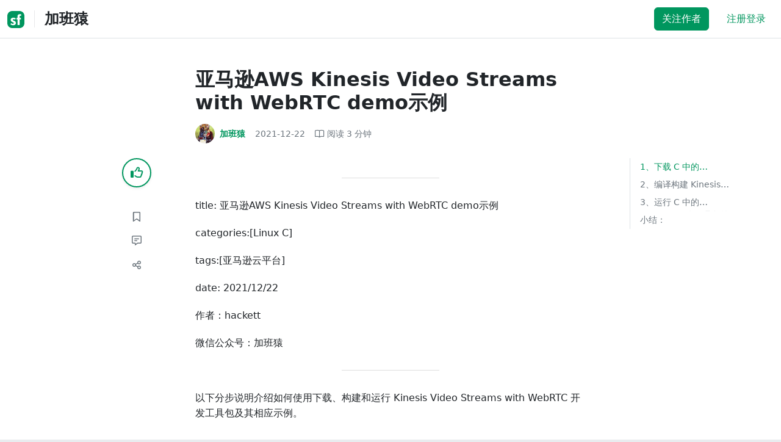

--- FILE ---
content_type: text/html; charset=utf-8
request_url: https://segmentfault.com/a/1190000041161499
body_size: 15978
content:
<!DOCTYPE html><html lang="zh"><head><meta charSet="utf-8"/><title>linux - 亚马逊AWS Kinesis Video Streams with WebRTC demo示例 - 个人文章 - SegmentFault 思否</title><meta name="keywords" content="亚马逊,亚马逊云科技,linux,c"/><meta name="description" content="title: 亚马逊AWS Kinesis Video Streams with WebRTC demo示例categories:[Linux C]tags:[亚马逊云平台]date: 2021/12/22作者：hackett微信公众号：加班猿以..."/><meta name="userId" id="SFUserId"/><meta name="userRank" id="SFUserRank"/><meta name="viewport" content="width=device-width, initial-scale=1, viewport-fit=cover, user-scalable=no"/><meta rel="apple-touch-icon" href="https://static.segmentfault.com/main_site_next/prod/touch-icon.png"/><meta name="msapplication-square150x150logo" content="https://static.segmentfault.com/main_site_next/prod/touch-icon.png"/><meta http-equiv="X-UA-Compatible" content="IE=edge, chrome=1"/><meta name="renderer" content="webkit"/><meta name="alexaVerifyID" content="LkzCRJ7rPEUwt6fVey2vhxiw1vQ"/><meta name="apple-itunes-app" content="app-id=958101793, app-argument="/><meta property="qc:admins" content="15317273575564615446375"/><meta name="msapplication-TileColor" content="#009a61"/><meta name="baidu_union_verify" content="361d9f81bc56b8d1183231151d2b8012"/><meta name="sogou_site_verification" content="MKVKCoIjwL"/><meta name="360-site-verification" content="737314c9bf48873a1a0a22295203d9d1"/><link rel="shortcut icon" type="image/x-icon" href="https://static.segmentfault.com/main_site_next/prod/favicon.ico"/><link rel="search" type="application/opensearchdescription+xml" href="/opensearch.xml" title="SegmentFault"/><link rel="alternate" type="application/atom+xml" href="/feeds/questions" title="SegmentFault \u6700\u65B0\u95EE\u9898"/><link rel="alternate" type="application/atom+xml" href="/feeds/blogs" title="SegmentFault \u6700\u65B0\u6587\u7AE0"/><meta name="twitter:card" content="summary"/><meta name="twitter:image" content="https://static.segmentfault.com/main_site_next/prodtouch-icon.png"/><meta name="twitter:site" content="@segment_fault"/><meta name="twitter:creator" content="@segmentfault"/><meta name="twitter:title" content="亚马逊AWS Kinesis Video Streams with WebRTC demo示例"/><meta name="og:type" content="article"/><meta name="og:image" content="https://static.segmentfault.com/main_site_next/prodtouch-icon.png"/><meta name="og:title" content="亚马逊AWS Kinesis Video Streams with WebRTC demo示例"/><meta name="og:description" content="title: 亚马逊AWS Kinesis Video Streams with WebRTC demo示例categories:[Linux C]tags:[亚马逊云平台]date: 2021/12/22作者：hackett微信公众号：加班猿以..."/><meta name="og:url" content="https://segmentfault.com/a/1190000041161499"/><meta name="og:site_name" content="SegmentFault 思否"/><meta name="msvalidate.01" content="2C018C53297C8388F3E7052F5E9CA6AF"/><meta name="event-object" value="{&quot;current&quot;: [&quot;article&quot;, [&quot;1190000041161499&quot;]], &quot;root&quot;: [&quot;article&quot;, &quot;1190000041161499&quot;]}" id="SFEventObject"/><link rel="canonical" href="https://segmentfault.com/a/1190000041161499"/><script type="application/ld+json">{
            "@context": "https://schema.org",
            "@type": "Article",
            "mainEntityOfPage": {
              "@type": "WebPage",
              "@id": "https://google.com/article"
            },
            "name": "亚马逊AWS Kinesis Video Streams with WebRTC demo示例",
            "headline": "亚马逊AWS Kinesis Video Streams with WebRTC demo示例",
            "image": "https://static.segmentfault.com/main_site_next/prodtouch-icon.png",
            "datePublished": "2021-12-22T07:32:31.000Z",
            "dateModified": "2021-12-22T07:44:14.000Z",
            "url": "https://segmentfault.com/a/1190000041161499",
            "author": {
              "@type": "Person",
              "name": "加班猿",
              "url": "https://segmentfault.com/u/codingembedded"
            },
            "publisher": {
              "@type": "Organization",
              "name": "SegmentFault",
              "logo": {
                "@type": "ImageObject",
                "url":
                  "https://assets.segmentfault.com/v-5fc4b0b2/global/img/static/touch-icon.png"
              }
            }
          }</script><meta name="next-head-count" content="37"/><link data-next-font="size-adjust" rel="preconnect" href="/" crossorigin="anonymous"/><link rel="preload" href="https://static.segmentfault.com/main_site_next/prod/_next/static/css/8a2de9abf59d619c.css" as="style"/><link rel="stylesheet" href="https://static.segmentfault.com/main_site_next/prod/_next/static/css/8a2de9abf59d619c.css" data-n-g=""/><noscript data-n-css=""></noscript><script defer="" nomodule="" src="https://static.segmentfault.com/main_site_next/prod/_next/static/chunks/polyfills-c67a75d1b6f99dc8.js"></script><script src="https://sponsor.segmentfault.com/spcjs.php?id=1&amp;block=1&amp;repu=0&amp;v=5f0a9217&amp;tag=%E4%BA%9A%E9%A9%AC%E9%80%8A%2C%E4%BA%9A%E9%A9%AC%E9%80%8A%E4%BA%91%E7%A7%91%E6%8A%80%2Clinux%2Cc&amp;withtext=1" data-nscript="beforeInteractive"></script><script src="https://static.segmentfault.com/main_site_next/prod/_next/static/chunks/webpack-f827bc7f33b5aa2a.js" defer=""></script><script src="https://static.segmentfault.com/main_site_next/prod/_next/static/chunks/framework-b06a93d4cd434123.js" defer=""></script><script src="https://static.segmentfault.com/main_site_next/prod/_next/static/chunks/main-7b0e951b1aa6f444.js" defer=""></script><script src="https://static.segmentfault.com/main_site_next/prod/_next/static/chunks/pages/_app-d9ad664265b76de4.js" defer=""></script><script src="https://static.segmentfault.com/main_site_next/prod/_next/static/chunks/54312-bc4a0e4b41f24c9b.js" defer=""></script><script src="https://static.segmentfault.com/main_site_next/prod/_next/static/chunks/69706-07a7095268b70805.js" defer=""></script><script src="https://static.segmentfault.com/main_site_next/prod/_next/static/chunks/75637-fc32eba996308eba.js" defer=""></script><script src="https://static.segmentfault.com/main_site_next/prod/_next/static/chunks/11063-1b323070c1d23392.js" defer=""></script><script src="https://static.segmentfault.com/main_site_next/prod/_next/static/chunks/70694-3d6afca6967f318c.js" defer=""></script><script src="https://static.segmentfault.com/main_site_next/prod/_next/static/chunks/83075-4e7ff52fbf2dea21.js" defer=""></script><script src="https://static.segmentfault.com/main_site_next/prod/_next/static/chunks/pages/Blogs/Detail-251499ec59f860aa.js" defer=""></script><script src="https://static.segmentfault.com/main_site_next/prod/_next/static/wxHxOHVnMicBUXuifk5O0/_buildManifest.js" defer=""></script><script src="https://static.segmentfault.com/main_site_next/prod/_next/static/wxHxOHVnMicBUXuifk5O0/_ssgManifest.js" defer=""></script><style id="__jsx-563de19a56c74ed5">@media(min-width:1400px){.container{max-width:1320px}}.blog-header.theme-light input{background-color:rgba(33,37,41,.1)}.blog-header.theme-light input::-webkit-input-placeholder{color:rgba(var(--bs-dark-rgb),var(--bs-text-opacity))}.blog-header.theme-dark input{background-color:rgba(255,255,255,.1)}.blog-header.theme-dark input::-webkit-input-placeholder{color:rgba(var(--bs-light-rgb),var(--bs-text-opacity))}</style><style id="__jsx-b1cc3f89c4f8c7b8">@charset "UTF-8";.fmt,.preview-wrap{line-height:1.6}.fmt .hljs,.preview-wrap .hljs{background-color:transparent!important;padding:0!important}.fmt p,.fmt address,.fmt ul,.fmt ol,.fmt dl,.fmt pre,.fmt blockquote,.fmt table,.fmt figure,.fmt hr,.preview-wrap p,.preview-wrap address,.preview-wrap ul,.preview-wrap ol,.preview-wrap dl,.preview-wrap pre,.preview-wrap blockquote,.preview-wrap table,.preview-wrap figure,.preview-wrap hr{margin-bottom:1.25rem}.fmt p,.preview-wrap p{word-wrap:break-word}.fmt p a,.preview-wrap p a{word-break:break-all}.fmt ol ol,.fmt ol ul,.fmt ul ol,.fmt ul ul,.preview-wrap ol ol,.preview-wrap ol ul,.preview-wrap ul ol,.preview-wrap ul ul{margin-bottom:0}.fmt li>p:last-of-type,.preview-wrap li>p:last-of-type{margin-bottom:0!important}.fmt h1,.preview-wrap h1{font-size:2rem;margin:2.75rem 0 1rem;padding-bottom:.5rem;border-bottom:3px double rgba(0,0,0,.1)}.fmt h2,.preview-wrap h2{font-size:1.75rem;margin:2.5rem 0 1rem;padding-bottom:.5rem;border-bottom:1px double rgba(0,0,0,.1)}.fmt>h2:first-child,.preview-wrap>h2:first-child{margin-top:0}.fmt h3,.preview-wrap h3{font-size:1.5rem;margin:2.25rem 0 1rem}.fmt h4,.preview-wrap h4{font-size:1.25rem;margin:2rem 0 1rem}.fmt h5,.preview-wrap h5{font-size:1rem;margin:1.75rem 0 1rem}.fmt h6,.preview-wrap h6{font-size:1rem;margin:1.5rem 0 .5rem}.fmt h6::before,.preview-wrap h6::before{content:"❐";margin-right:.25rem}.fmt blockquote,.preview-wrap blockquote{padding-left:1rem;border-left:.25rem solid#e9ecef}.fmt pre,.preview-wrap pre{padding:1rem;max-height:35rem;line-height:1.5;background-color:#e9ecef;overflow:auto}.fmt pre code,.preview-wrap pre code{word-wrap:normal;overflow-wrap:normal;white-space:inherit}.fmt hr,.preview-wrap hr{margin:2rem auto;max-width:160px;border-top-width:1px;background-color:rgba(0,0,0,.5)}.fmt img,.preview-wrap img{max-width:100%;height:auto}.fmt table,.preview-wrap table{border:1px solid#dee2e6;width:100%;table-layout:fixed}.fmt table td,.fmt table th,.preview-wrap table td,.preview-wrap table th{padding:.75rem;border:1px solid#dee2e6;word-wrap:break-word}.fmt table [align=center],.preview-wrap table [align=center]{text-align:center}.fmt table [align=right],.preview-wrap table [align=right]{text-align:right}.fmt table thead th,.preview-wrap table thead th{border-bottom-width:2px;background-color:#e9ecef;color:#212529;font-weight:bold}.fmt table tbody tr:hover,.preview-wrap table tbody tr:hover{background-color:rgba(0,0,0,.025)}.fmt .img-wrap,.preview-wrap .img-wrap{display:block;text-align:center}article.fmt a img{cursor:pointer}article.fmt img{cursor:-webkit-zoom-in;cursor:-moz-zoom-in;cursor:zoom-in}article.fmt p>img{display:block;margin:0 auto}</style><style id="__jsx-cc36e5857a65b21d">.article-content{margin-bottom:1.5rem}.article-content .userExcerpt p{margin-bottom:0!important}.article-content .col-md-90{width:120px}.article-content pre{position:relative}.right-side .right-block{margin-bottom:1.5rem}#article-header{border-top:2px solid#00965e}@media(max-width:767.98px){.article-content .col-md-90{width:100%}}@media(max-width:575.98px){.blog-comment-wrap.container{padding-bottom:56px!important;padding-bottom:-webkit-calc(56px + constant(safe-area-inset-bottom))!important;padding-bottom:-moz-calc(56px + constant(safe-area-inset-bottom))!important;padding-bottom:calc(56px + constant(safe-area-inset-bottom))!important;padding-bottom:-webkit-calc(56px + env(safe-area-inset-bottom))!important;padding-bottom:-moz-calc(56px + env(safe-area-inset-bottom))!important;padding-bottom:calc(56px + env(safe-area-inset-bottom))!important}}</style><style id="__jsx-5003cdcc1535ca36">.operation .dropdown-toggle::after{display:none}</style><style id="__jsx-e84cb026495aebda">.nav-header{cursor:pointer}#collapseTarget{max-height:360px;overflow-y:auto}</style><style id="__jsx-39fbff7f152a3e49">.quote .delete-quote{visibility:hidden}.quote .list-group-item:hover .delete-quote{visibility:visible}</style><style id="__jsx-ae5d34d7181e7c9b">.recommend-list-wrap .card-header{-webkit-box-shadow:0rem -.06rem 0rem 0rem rgba(0,0,0,.13)inset;-moz-box-shadow:0rem -.06rem 0rem 0rem rgba(0,0,0,.13)inset;box-shadow:0rem -.06rem 0rem 0rem rgba(0,0,0,.13)inset}.mr-13{margin-right:13px}</style><style id="__jsx-3434af9ca00bacf8">.comment-wrap .media-body .fmt,.comment-wrap .media-body .fmt>p:first-child{display:inline}.comment-wrap .media-body .fmt>p:first-child::after{display:block;content:"";margin-bottom:1.25rem}.comment-wrap .media-body .fmt>p:last-child::after{display:none!important}.comment-wrap .commentUnit:hover .control-area,.comment-wrap .commentUnit:hover .comment-control-area{display:-webkit-box!important;display:-webkit-flex!important;display:-moz-box!important;display:-ms-flexbox!important;display:flex!important}.comment-wrap .comment-reply{overflow:hidden;word-wrap:break-word;overflow-wrap:break-word;resize:none}.comment-wrap .dropdown-item.active,.comment-wrap .dropdown-item:active{background:#f8f9fa!important;color:inherit!important}.comment-wrap .reply-list .list-group-item{background-color:unset}</style><style id="__jsx-46db19708ab5e5b7">.mentions-wrap .dropdown-toggle::after{display:none}</style></head><body><div id="__next"><div class="d-none d-lg-block text-center"><div id="OA_holder_5" class="OA_holder" style="display:none"></div></div><div id="root-top-container"></div><header data-bs-theme="light" class="sticky-top blog-header theme-light border-bottom" style="background-color:#fff;transform:translateY(0px)"><div class="container-xl"><nav style="padding-top:0.75rem;padding-bottom:0.75rem" class="navbar navbar-expand-lg navbar-light"><div class="d-none d-lg-flex align-items-center w-50 me-auto"><a href="/blogs" class="d-none d-md-block p-0 navbar-brand"><svg width="28" height="28" viewBox="0 0 28 28" fill="none" xmlns="http://www.w3.org/2000/svg" class="text-primary"><title>SF</title><path fill-rule="evenodd" clip-rule="evenodd" d="M8 0C3.58172 0 0 3.58172 0 8V20C0 24.4183 3.58172 28 8 28H20C24.4183 28 28 24.4183 28 20V8C28 3.58172 24.4183 0 20 0H8ZM13.73 11.9372C12.578 11.2873 11.2724 10.9592 9.95 10.9872C8.625 10.9872 5.535 11.3372 5.535 14.5872C5.535 16.4122 6.495 17.2622 7.935 17.9772C8.305 18.1622 8.655 18.3072 8.965 18.4322L8.96675 18.433C9.83592 18.7926 10.525 19.0778 10.525 19.8472C10.525 20.7222 9.715 21.0322 8.96 21.0322C7.93318 20.9427 6.96552 20.5134 6.21 19.8122L5.25 21.7322V21.9572C6.47366 22.8581 7.96081 23.3292 9.48 23.2972C11.175 23.2972 14.015 22.8422 14.015 19.6272C14.015 17.6272 13.065 16.8572 11.315 16.1272L10.67 15.8772C9.725 15.5222 8.98 15.2422 8.98 14.4522C8.98 13.9672 9.22 13.3872 10.38 13.3872C11.2483 13.3883 12.0951 13.6572 12.805 14.1572L13.73 12.1572V11.9372ZM22.92 5.75224C22.0842 5.39862 21.1823 5.22813 20.275 5.25224C18.635 5.25224 16.635 5.92724 16.635 9.14724C16.635 9.16319 16.6454 9.5817 16.6567 10.0374C16.6702 10.5821 16.685 11.18 16.685 11.2072C16.6839 11.2467 16.6678 11.2842 16.64 11.3122C16.611 11.3378 16.5737 11.352 16.535 11.3522H15.36L15.32 13.8922C15.4316 13.8922 15.5761 13.8878 15.7433 13.8827C15.973 13.8756 16.2456 13.8672 16.535 13.8672L16.5911 13.8777L16.64 13.9072C16.667 13.9358 16.683 13.973 16.685 14.0122C16.665 14.8782 16.653 16.325 16.6458 17.8134L16.642 18.7072C16.6393 19.4489 16.6377 20.1741 16.6366 20.8153L16.6357 21.5401L16.6354 21.8642L16.635 22.9722L20.2 22.9522C20.1997 22.8821 20.1992 22.7899 20.1987 22.6781C20.1954 21.9732 20.1884 20.4931 20.1781 18.9054L20.1684 17.515C20.1579 16.13 20.145 14.8097 20.13 13.9922C20.1281 13.9532 20.1426 13.9151 20.17 13.8872C20.199 13.8617 20.2363 13.8474 20.275 13.8472L20.5421 13.8565C20.9195 13.867 21.368 13.8705 21.7216 13.8717L22.16 13.8722L22.2 11.3322H20.275L20.2189 11.3218L20.17 11.2922C20.1436 11.2637 20.1292 11.2261 20.13 11.1872V9.62724C20.13 8.35724 20.46 7.81724 21.225 7.81724C21.5758 7.8304 21.9184 7.92634 22.225 8.09724L22.92 6.02724V5.75224Z" fill="currentColor"></path></svg></a><div class="d-none d-md-block" style="width:1px;height:1.75rem;background-color:rgba(33, 37, 41, 0.1)"></div><a href="/u/codingembedded/articles"><div class="d-flex align-items-center ms-md-3 text-body"><h4 class="mb-0">加班猿</h4></div></a></div><div class="d-flex d-lg-none align-items-center justify-content-between w-100"><a href="/u/codingembedded/articles"><div class="d-flex align-items-center ms-lg-3 text-body"><h4 class="mb-0 text-truncate-1">加班猿</h4></div></a><a role="button" tabindex="0" href="/user/login" class="d-lg-none ms-2 flex-shrink-0 text-primary btn btn-link">注册登录</a></div><div class="w-100 navbar-collapse collapse" id="basic-navbar-nav"><div class="p-0 ms-auto align-items-lg-center justify-content-end w-100 navbar-nav"><div class="me-2 me-md-0 nav-item"><button type="button" class="me-3 btn btn-primary">关注作者</button><a role="button" tabindex="0" href="/user/login" class="text-primary btn btn-link">注册登录</a></div></div></div></nav></div></header><style>
          html {
            scroll-behavior: smooth;
          }
          .article-wrap article h2, .article-wrap article h3 { 
            scroll-margin-top: 20px;
          }
        </style><div class="bg-white d-none d-xl-flex justify-content-center"><div id="OA_holder_2" class="OA_holder" style="display:none"></div></div><div class="bg-white py-5"><div class="pt-3 pt-sm-0 article-wrap container"><div class="row"><div class="mx-auto col-lg-7"><h1 class="h2 mb-3"><a href="/a/1190000041161499" class="link-dark">亚马逊AWS Kinesis Video Streams with WebRTC demo示例</a></h1><div class="d-flex flex-wrap mb-4"><div class="d-flex align-items-center font-size-14"><a class="d-flex align-items-center" href="/u/codingembedded"><div class="position-relative sflex-center rounded-circle flex-shrink-0 me-2" style="width:32px;height:32px"><img src="https://avatar-static.segmentfault.com/967/111/967111298-5f8870793c6ee_huge128" alt="头像" class="w-100 h-100 position-absolute left-0 top-0 rounded-circle bg-white"/></div><div class="d-flex flex-column"><div class="d-flex"><strong class="font-size-14">加班猿</strong><ul class="list-inline mb-0 authentication-info ms-1"></ul></div><div class="user-badge-wrap font-size-14 text-secondary"></div></div></a><a href="/a/1190000041161499/revision" class="link-secondary font-size-14 ms-2 ps-1"><time dateTime="2021-12-22T07:32:31.000Z" itemProp="datePublished">2021-12-22 </time></a><div class="ms-3 d-flex align-items-baseline text-secondary"><i class="far fa-book-open"></i><span class="ms-1">阅读 <!-- -->3<!-- --> 分钟</span></div></div></div></div></div><div class="row"><div class="d-none d-lg-flex justify-content-end align-items-start col-lg-2"><div class="sticky-outer-wrapper sticky-wrap functional-area-left justify-content-center me-0 ms-0 mt-0"><div class="sticky-inner-wrapper" style="position:relative;top:0px"><div role="group" class="align-items-center btn-group-vertical"><button type="button" aria-label="点赞" class="func-btn mainLike sflex-center shadow-sm rounded-circle main-lg-Like mb-0 btn btn-outline-primary"><i class="far fa-thumbs-up"></i></button><span class="text-primary fw-bold invisible">0</span><button type="button" aria-label="收藏" class="func-btn sflex-center rounded-circle  mt-2 btn btn-outline-secondary"><i class="far fa-bookmark"></i></button><a class="func-btn sflex-center btn btn-outline-secondary rounded-circle" href="#comment-area" aria-label="评论"><i class="far fa-message-lines"></i></a><div class="dropdown"><button type="button" id="actions-toggle" aria-expanded="false" aria-label="分享" class="func-btn nav-tab-item  rounded-pill btn btn-outline-secondary sflex-center rounded-circle dropdown-toggle btn btn-primary"><i class="far fa-share-nodes"></i></button></div><canvas hidden="" class="qrcode"></canvas></div></div></div><canvas hidden="" class="qrcode"></canvas></div><div class="mx-auto col-lg-7"><div><div id="OA_holder_25" class="OA_holder" style="display:none"></div><article class="article fmt article-content "><hr><p>title: 亚马逊AWS Kinesis Video Streams with WebRTC demo示例</p><p>categories:[Linux C]</p><p>tags:[亚马逊云平台]</p><p>date: 2021/12/22</p><p>作者：hackett</p><p>微信公众号：加班猿</p><hr><p>以下分步说明介绍如何使用下载、构建和运行 Kinesis Video Streams with WebRTC 开发工具包及其相应示例。</p><h3>1、下载 C 中的 Kinesis Video Streams with WebRTC 开发工具包</h3><p>运行以下命令：</p><pre><code> git clone --recursive https://github.com/awslabs/amazon-kinesis-video-streams-webrtc-sdk-c.git</code></pre><h3>2、编译构建 Kinesis Video Streams with WebRTC</h3><p>完成以下步骤：</p><ol><li><p>安装 cmake：</p><ul><li>在 macOS 上运行 <code>brew install cmake pkg-config srtp</code></li><li>在 Ubuntu 上运行 <code>sudo apt-get install pkg-config cmake libcap2 libcap-dev</code></li></ul></li><li>获取您要用于本演示的 AWS 账户的访问密钥和秘密密钥。</li><li><p>运行以下命令在您下载的 WebRTC C 开发工具包中创建一个 <code>build</code> 目录，并从中执行 <code>cmake</code>：</p><pre><code>mkdir -p amazon-kinesis-video-streams-webrtc-sdk-c/build
cd amazon-kinesis-video-streams-webrtc-sdk-c/build
cmake ..     // 这里cmake的时候有可能会失败，被墙了，最好自备梯子</code></pre></li><li><p>现在，您已经在<code>build</code>目录中您刚刚使用上面的步骤创建，运行<code>make</code>构建 WebRTC C 开发工具包及其提供的示例。</p><p><strong>注意</strong>:</p><p>这些区域有：<code>kvsWebrtcClientMasterGstSample</code>将不会构建，如果系统没有<code>gstreamer</code>安装。要确保它已构建（在 macOS 上），您必须运行：<code>brew install gstreamer gst-plugins-base gst-plugins-good</code></p></li></ol><h3>3、运行 C 中的 WebRTC 开发工具包的示例</h3><p>在完成第2步之后，会在build目录中生成以下demo应用程序：</p><ul><li><code>kvsWebrtcClientMaster</code> - 此应用程序通过信令通道发送示例 H264/Opus 帧（路径：/samples/h264SampleFrames 和 /samples/opusSampleFrames）。它也接受传入的音频（如果在浏览器中启用）。在浏览器中勾选时，它会打印终端中收到的音频数据包的元数据。</li><li><code>kvsWebrtcClientViewer</code> - 此应用程序接受示例 H264/Opus 帧并打印出来。</li><li><code>kvsWebrtcClientMasterGstSample</code> - 此应用程序从 GStreamer 管道发送示例 H264/Opus 帧。</li></ul><p>要运行这些demo应用程序，要完成以下步骤：</p><ol><li><p>使用 AWS 账户凭证设置您的环境：（AWS账户凭证需要自己从账户中获取）</p><pre><code>export AWS_ACCESS_KEY_ID= &lt;Your AWS account access Key&gt;
export AWS_SECRET_ACCESS_KEY= &lt;AWS account secret key&gt;
export AWS_KVS_CACERT_PATH= &lt;Full path of your cert.pem file. It is typically available in the certs directory inside
Kinesis-video-webrtc-native-build/certs/cert.pm&gt;</code></pre></li><li><p>通过将您要向信令通道提供的名称传递给示例应用程序来运行任一应用程序。应用程序使用您提供的名称创建信令通道。例如，要创建一个名为 <code>myChannel</code> 的信令通道并开始通过该通道发送示例 H264/Opus 帧，请运行以下命令：</p><pre><code>./kvsWebrtcClientMaster myChannel</code></pre><p>当命令行应用程序打印 <code>Connection established</code> 时，您可以继续下一步。</p></li><li><p>现在您的信令通道已创建，并且连接的主设备正在将媒体流式传输到它，您可以查看此流。例如，您可以在 Web 应用程序中查看此实时流。为此，请使用<a href="https://link.segmentfault.com/?enc=Tp1VhxLM0wJ930F8X27Kcg%3D%3D.3xbItU%2FHvQrSU76Kt62uH5nRlWJeLcg6cPNgKcmYL2AHzzkDrfdKfKvettLKQrpGSOzINWvdYooDEEKWstm%2Ft6FX7jdwPiS9AabP4lMzSIoatVjMkcUNpsQLgkMtAnxNqpi2CC%2F8QrihjABNnHlbubvPvezftvnO%2FLeRLylAJoo%3D" rel="nofollow" target="_blank">使用 Kinesis Video Streams with WebRTC 测试页面</a> 中的步骤打开 WebRTC 开发工具包测试页面，并使用您为上述主设备指定的相同 AWS 凭证和相同信令通道设置以下值：</p><ul><li>访问密钥 ID</li><li>秘密访问密钥</li><li>信令通道名称</li><li>客户端 ID（可选）</li></ul><p>选择 <strong>Start viewer (启动查看器)</strong> 以启动示例 H264/Opus 帧的实时视频流式传输。</p></li></ol><p>可以选择在网页上/集成了WebRTC的Android、iOS APP查看此流。</p><h3>小结：</h3><p>一个信令通道只能有一个主设备</p><p>一个信令通道最多可以有 10 个连接的查看器</p><p>建立连接后的数据交互：</p><pre><code>VOID onDataChannelMessage(UINT64 customData, PRtcDataChannel pDataChannel, BOOL isBinary, PBYTE pMessage, UINT32 pMessageLen){   //连接
    UNUSED_PARAM(customData);
    UNUSED_PARAM(pDataChannel);
    char *pTopicName = NULL,*pStrAnswer = NULL;
    uint32_t nAnswerLen = 0;
    if (isBinary) {
        DLOGI("DataChannel Binary Message");
    } else {
        DLOGI("DataChannel String Message: %.*s\n", pMessageLen, pMessage);
    }
    printf("DataChannel String Message: %s \n MessageLen = %d\n", pMessage ,pMessageLen);
    dataChannelSend(pDataChannel,isBinary,pStrAnswer,nAnswerLen);     // 发送数据回去
}

VOID onDataChannel(UINT64 customData, PRtcDataChannel pRtcDataChannel){
    DLOGI("New DataChannel has been opened %s \n", pRtcDataChannel-&gt;name);
    printf("pRtcDataChannel-&gt;name : %s\n", pRtcDataChannel-&gt;name);

    dataChannelOnMessage(pRtcDataChannel, customData, onDataChannelMessage);    // 接收到数据的回调函数
}</code></pre><p>如果你觉得文章还不错，可以给个"<strong>三连</strong>"，文章同步到个人微信公众号[<strong>加班猿</strong>]</p><p>我是<strong>hackett</strong>，我们下期见</p></article><div class="d-flex flex-wrap align-items-center "><div class="m-n1 d-flex flex-wrap align-items-center"><a href="/t/%E4%BA%9A%E9%A9%AC%E9%80%8A" class="m-1 badge-tag  ">亚马逊</a><a href="/t/%E4%BA%9A%E9%A9%AC%E9%80%8A%E4%BA%91%E7%A7%91%E6%8A%80" class="m-1 badge-tag  ">亚马逊云科技</a><a href="/t/linux" class="m-1 badge-tag  ">linux</a><a href="/t/c" class="m-1 badge-tag  ">c</a></div></div><div id="OA_holder_3" class="OA_holder mt-4" style="display:none"></div><div class="functional-area-bottom text-center my-4 py-3"><div role="group" class="btn-group like-group align-items-center btn-group"><button type="button" class="btn me-2 rounded btn btn-outline-primary"><i class="far fa-thumbs-up"></i><span class="ms-1">赞</span></button><button type="button" class="btn me-2 rounded btn btn-outline-secondary"><i class="far fa-bookmark"></i><span class="ms-1">收藏</span></button><div class="bottom-share-wrap dropdown"><div class="nav-tab-item btn d-flex justify-content-center align-items-center dropdown-toggle" id="react-aria-2" aria-expanded="false"><button type="button" class="btn rounded btn btn-outline-secondary"><i class="far fa-share-nodes"></i><span class="ms-1">分享</span></button></div></div><canvas hidden="" class="qrcode"></canvas></div></div><canvas hidden="" class="qrcode"></canvas><div class="text-secondary font-size-14 mb-4 d-flex flex-wrap justify-content-between"><div><span>阅读 <!-- -->3k</span><span class="split-dot"></span><a href="/a/1190000041161499/revision" class="link-secondary"><time dateTime="2021-12-22T07:32:31.000Z" itemProp="datePublished">更新于 <!-- -->2021-12-22 </time></a></div><div class="operation text-end"><div><button type="button" class="link-secondary btn-reset btn btn-link">举报</button></div></div></div><hr class="mb-0 bg-black bg-opacity-50"/><div class="pt-4 d-flex flex-column flex-md-row"><div class="d-flex flex-fill"><a href="/u/codingembedded"><div class="position-relative sflex-center rounded-circle flex-shrink-0 me-3" style="width:64px;height:64px" aria-hidden="true"><img src="https://avatar-static.segmentfault.com/967/111/967111298-5f8870793c6ee_huge128" alt="头像" class="w-100 h-100 position-absolute left-0 top-0 rounded-circle bg-white"/></div></a><div><a href="/u/codingembedded" class="link-dark"><h5 class="d-flex align-items-center mb-1">加班猿</h5></a><div class="text-secondary mb-2"><span>50<!-- --> 声望</span><span class="split-dot"></span><span>12<!-- --> 粉丝</span><span class="split-dot"></span><a class="link-secondary" href="https://github.com/coderhackett" target="_blank"><i class="me-2 fab fa-github"></i></a></div><div class="text-truncate-2"><p>记录一下生活的点滴，工作上遇到的问题以及学习上的各类笔记</p></div></div></div><div class="mt-sm-0 mt-3 d-flex align-items-start flex-shrink-0"><button type="button" class="w-100 btn btn-primary">关注作者</button></div></div><hr class="mb-4 bg-black bg-opacity-50"/><div class="d-flex justify-content-between"><div class="w-50"><div class="text-secondary">« 上一篇</div><a class="text-truncate-1" href="/a/1190000041161458">亚马逊AWS Kinesis Video Streams with KVS demo示例</a></div><div class="d-flex flex-column align-items-end w-50"><div class="text-secondary">下一篇 »</div><a class="text-truncate-1" href="/a/1190000041161523">亚马逊AWS Kinesis Video Streams with IOT mqtt的demo示例</a></div></div></div></div><div class="d-none d-lg-block col-lg-2"><div class="sticky-outer-wrapper"><div class="sticky-inner-wrapper" style="position:relative;top:0px"><div id="collapseTarget" class="d-none ps-3 border-start w-100 mb-4"><div id="article-nav-list" class="font-size-14 w-100 list-group list-group-flush"></div></div><div id="OA_holder_1" class="OA_holder" style="display:none"></div></div></div></div></div><div id="fixedTools" class="position-fixed d-none " style="right:24px;bottom:24px"><button type="button" class="btn btn-light" title="回顶部">▲</button></div><div class="d-block d-sm-none fix-bottom-action-wrap"><div class="w-100 fixed-bottom-action d-flex align-items-center "><button type="button" aria-label="点赞" class="btn-reset text-center link-dark w-25 btn btn-link"><i class="far fa-thumbs-up"></i></button><button type="button" aria-label="收藏" class="btn-reset text-center link-dark w-25 btn btn-link"><i class="far fa-bookmark"></i></button><a class="text-center link-dark w-25" href="#comment-area"><i class="far fa-message-lines"></i></a><div class="bottom-share-wrap  w-25 text-center dropdown"><button type="button" id="react-aria-3" aria-expanded="false" aria-label="分享" class="btn-reset link-dark dropdown-toggle btn btn-link"><i class="far fa-share-nodes"></i></button></div><canvas hidden="" class="qrcode"></canvas></div><canvas hidden="" class="qrcode"></canvas></div></div></div><div class="py-5 blog-comment-wrap container"><div class="row"><div class="mx-auto col-lg-7"><h3 class="text-center mb-4">引用和评论</h3><div class="mb-4 card"><div class="bg-transparent border-bottom-0 card-header"><strong>推荐阅读</strong></div><div class="list-group list-group-flush"><a href="/a/1190000042059214?utm_source=sf-similar-article" data-rr-ui-event-key="/a/1190000042059214?utm_source=sf-similar-article" class="d-flex align-items-center border-0 list-group-item list-group-item-action"><div class="position-relative sflex-center rounded-circle flex-shrink-0 " style="width:38px;height:38px"><img src="https://avatar-static.segmentfault.com/967/111/967111298-5f8870793c6ee_big64" alt="头像" class="w-100 h-100 position-absolute left-0 top-0 rounded-circle bg-white"/></div><div class="ms-3"><h6 class="mb-1 text-break text-body fw-bold">音视频技术栈思维导图</h6><p class="d-flex align-items-center font-size-14 mb-0"><span class="text-secondary">加班猿</span><span class="split-dot"></span><span class="text-secondary">赞 <!-- -->1</span><span class="split-dot"></span><span class="text-secondary">阅读 <!-- -->1.7k</span></p></div></a><a href="/a/1190000047383374?utm_source=sf-similar-article" data-rr-ui-event-key="/a/1190000047383374?utm_source=sf-similar-article" class="d-flex align-items-center border-0 list-group-item list-group-item-action"><div class="position-relative sflex-center rounded-circle flex-shrink-0 " style="width:38px;height:38px"><img src="https://avatar-static.segmentfault.com/344/843/344843589-617d18d023b65_big64" alt="头像" class="w-100 h-100 position-absolute left-0 top-0 rounded-circle bg-white"/></div><div class="ms-3"><h6 class="mb-1 text-break text-body fw-bold">一文了解网口Bond几种模式原理</h6><p class="d-flex align-items-center font-size-14 mb-0"><span class="text-secondary">weiweiyi</span><span class="split-dot"></span><span class="text-secondary">赞 <!-- -->2</span><span class="split-dot"></span><span class="text-secondary">阅读 <!-- -->2.9k</span></p></div></a><a href="/a/1190000047375326?utm_source=sf-similar-article" data-rr-ui-event-key="/a/1190000047375326?utm_source=sf-similar-article" class="d-flex align-items-center border-0 list-group-item list-group-item-action"><div class="position-relative sflex-center rounded-circle flex-shrink-0 " style="width:38px;height:38px"><img src="https://avatar-static.segmentfault.com/154/340/1543401141-62c77ee1ef08b_big64" alt="头像" class="w-100 h-100 position-absolute left-0 top-0 rounded-circle bg-white"/></div><div class="ms-3"><h6 class="mb-1 text-break text-body fw-bold">轻量高效！一款轻量级的自托管服务器监控工具！</h6><p class="d-flex align-items-center font-size-14 mb-0"><span class="text-secondary">Java陈序员</span><span class="split-dot"></span><span class="text-secondary">赞 <!-- -->2</span><span class="split-dot"></span><span class="text-secondary">阅读 <!-- -->2k</span></p></div></a><a href="/a/1190000023060124?utm_source=sf-similar-article" data-rr-ui-event-key="/a/1190000023060124?utm_source=sf-similar-article" class="d-flex align-items-center border-0 list-group-item list-group-item-action"><div class="position-relative sflex-center rounded-circle flex-shrink-0 " style="width:38px;height:38px"><img src="https://avatar-static.segmentfault.com/948/756/948756533-62b729e1671f0_big64" alt="头像" class="w-100 h-100 position-absolute left-0 top-0 rounded-circle bg-white"/></div><div class="ms-3"><h6 class="mb-1 text-break text-body fw-bold">linux搭建git服务器及自动化部署</h6><p class="d-flex align-items-center font-size-14 mb-0"><span class="text-secondary">人不吃肉就要瘦</span><span class="split-dot"></span><span class="text-secondary">阅读 <!-- -->8.7k</span></p></div></a><a href="/a/1190000040821837?utm_source=sf-similar-article" data-rr-ui-event-key="/a/1190000040821837?utm_source=sf-similar-article" class="d-flex align-items-center border-0 list-group-item list-group-item-action"><div class="position-relative sflex-center rounded-circle flex-shrink-0 " style="width:38px;height:38px"><img src="https://avatar-static.segmentfault.com/213/213/2132139767-5c000091a1baa_big64" alt="头像" class="w-100 h-100 position-absolute left-0 top-0 rounded-circle bg-white"/></div><div class="ms-3"><h6 class="mb-1 text-break text-body fw-bold">Linux 安装 oh my zsh，并开启常见插件</h6><p class="d-flex align-items-center font-size-14 mb-0"><span class="text-secondary">rabbitcoder</span><span class="split-dot"></span><span class="text-secondary">阅读 <!-- -->4.9k</span></p></div></a><a href="/a/1190000023094578?utm_source=sf-similar-article" data-rr-ui-event-key="/a/1190000023094578?utm_source=sf-similar-article" class="d-flex align-items-center border-0 list-group-item list-group-item-action"><div class="position-relative sflex-center rounded-circle flex-shrink-0 " style="width:38px;height:38px"><img src="https://avatar-static.segmentfault.com/948/756/948756533-62b729e1671f0_big64" alt="头像" class="w-100 h-100 position-absolute left-0 top-0 rounded-circle bg-white"/></div><div class="ms-3"><h6 class="mb-1 text-break text-body fw-bold">shell脚本创建git仓库并实现自动化部署</h6><p class="d-flex align-items-center font-size-14 mb-0"><span class="text-secondary">人不吃肉就要瘦</span><span class="split-dot"></span><span class="text-secondary">阅读 <!-- -->4.7k</span></p></div></a><a href="/a/1190000045198050?utm_source=sf-similar-article" data-rr-ui-event-key="/a/1190000045198050?utm_source=sf-similar-article" class="d-flex align-items-center border-0 list-group-item list-group-item-action"><div class="position-relative sflex-center rounded-circle flex-shrink-0 " style="width:38px;height:38px"><img src="https://avatar-static.segmentfault.com/199/771/1997717419-66b8598e6effe_big64" alt="头像" class="w-100 h-100 position-absolute left-0 top-0 rounded-circle bg-white"/></div><div class="ms-3"><h6 class="mb-1 text-break text-body fw-bold">【Linux】挂载硬盘并设置开机自动挂载</h6><p class="d-flex align-items-center font-size-14 mb-0"><span class="text-secondary">UnderTurrets</span><span class="split-dot"></span><span class="text-secondary">阅读 <!-- -->4k</span></p></div></a></div></div><div id="comment-area" class="comment-wrap  card"><div class="d-flex align-items-center justify-content-between bg-transparent border-0 card-header"><strong>0<!-- --> 条评论</strong><div aria-label="Basic" role="group" class="btn-group"><a role="button" tabindex="0" href="/a/1190000041161499?sort=votes" class="btn btn-secondary btn-sm">得票</a><a role="button" tabindex="0" href="/a/1190000041161499?sort=newest" class="btn btn-outline-secondary btn-sm">最新</a></div></div><div class="card-body"><div class="mb-4 media"><div class="position-relative sflex-center rounded-circle flex-shrink-0 me-3" style="width:38px;height:38px" aria-hidden="true"><img src="https://image-static.segmentfault.com/317/931/3179314346-5f61e47221e07" alt="头像" class="w-100 h-100 position-absolute left-0 top-0 rounded-circle bg-white"/></div><div class="media-body"><div class="mb-3"><div class="mentions-wrap dropdown"><textarea rows="3" placeholder="撰写评论 …" aria-label="评论" class="comment-text form-control"></textarea><div class="invalid-feedback"></div><div class="dropdown-toggle"></div></div></div><div class="d-flex justify-content-end align-items-center"><button type="button" aria-label="提示" class="me-3 btn-reset link-secondary btn btn-link"><i class="far fa-circle-info"></i></button><button type="button" aria-label="提示" class="me-3 btn-reset link-secondary btn btn-link"><i class="far fa-face-laugh"></i></button><button type="button" disabled="" class="float-end btn btn-primary">提交评论</button></div><div role="alert" class="fade mt-3 my-0 font-size-14 alert alert-info show">评论支持部分 Markdown 语法：<code>**粗体** _斜体_ [链接](http://example.com) `代码` - 列表 &gt; 引用</code>。你还可以使用 <code>@ </code>来通知其他用户。</div></div></div><div class="comment-body-wrap d-none"></div></div></div></div></div></div><footer class="d-none d-sm-block bg-white py-5 border-top"><div class="text-center text-secondary mb-1">©<!-- -->2026<!-- --> <!-- -->加班猿</div><div class="text-center text-secondary font-size-14">除特别声明外，<a target="_blank" class="link-secondary" href="https://creativecommons.org/licenses/by-nc-nd/4.0/">作品采用《署名-非商业性使用-禁止演绎 4.0 国际》进行许可</a></div><div class="d-flex justify-content-center my-4"><a role="button" tabindex="0" href="/blogs" class="d-flex align-items-center rounded btn btn-light"><svg width="16" height="16" viewBox="0 0 28 28" fill="none" xmlns="http://www.w3.org/2000/svg" class="me-2 text-primary"><title>SF</title><path fill-rule="evenodd" clip-rule="evenodd" d="M8 0C3.58172 0 0 3.58172 0 8V20C0 24.4183 3.58172 28 8 28H20C24.4183 28 28 24.4183 28 20V8C28 3.58172 24.4183 0 20 0H8ZM13.73 11.9372C12.578 11.2873 11.2724 10.9592 9.95 10.9872C8.625 10.9872 5.535 11.3372 5.535 14.5872C5.535 16.4122 6.495 17.2622 7.935 17.9772C8.305 18.1622 8.655 18.3072 8.965 18.4322L8.96675 18.433C9.83592 18.7926 10.525 19.0778 10.525 19.8472C10.525 20.7222 9.715 21.0322 8.96 21.0322C7.93318 20.9427 6.96552 20.5134 6.21 19.8122L5.25 21.7322V21.9572C6.47366 22.8581 7.96081 23.3292 9.48 23.2972C11.175 23.2972 14.015 22.8422 14.015 19.6272C14.015 17.6272 13.065 16.8572 11.315 16.1272L10.67 15.8772C9.725 15.5222 8.98 15.2422 8.98 14.4522C8.98 13.9672 9.22 13.3872 10.38 13.3872C11.2483 13.3883 12.0951 13.6572 12.805 14.1572L13.73 12.1572V11.9372ZM22.92 5.75224C22.0842 5.39862 21.1823 5.22813 20.275 5.25224C18.635 5.25224 16.635 5.92724 16.635 9.14724C16.635 9.16319 16.6454 9.5817 16.6567 10.0374C16.6702 10.5821 16.685 11.18 16.685 11.2072C16.6839 11.2467 16.6678 11.2842 16.64 11.3122C16.611 11.3378 16.5737 11.352 16.535 11.3522H15.36L15.32 13.8922C15.4316 13.8922 15.5761 13.8878 15.7433 13.8827C15.973 13.8756 16.2456 13.8672 16.535 13.8672L16.5911 13.8777L16.64 13.9072C16.667 13.9358 16.683 13.973 16.685 14.0122C16.665 14.8782 16.653 16.325 16.6458 17.8134L16.642 18.7072C16.6393 19.4489 16.6377 20.1741 16.6366 20.8153L16.6357 21.5401L16.6354 21.8642L16.635 22.9722L20.2 22.9522C20.1997 22.8821 20.1992 22.7899 20.1987 22.6781C20.1954 21.9732 20.1884 20.4931 20.1781 18.9054L20.1684 17.515C20.1579 16.13 20.145 14.8097 20.13 13.9922C20.1281 13.9532 20.1426 13.9151 20.17 13.8872C20.199 13.8617 20.2363 13.8474 20.275 13.8472L20.5421 13.8565C20.9195 13.867 21.368 13.8705 21.7216 13.8717L22.16 13.8722L22.2 11.3322H20.275L20.2189 11.3218L20.17 11.2922C20.1436 11.2637 20.1292 11.2261 20.13 11.1872V9.62724C20.13 8.35724 20.46 7.81724 21.225 7.81724C21.5758 7.8304 21.9184 7.92634 22.225 8.09724L22.92 6.02724V5.75224Z" fill="currentColor"></path></svg>使用 SegmentFault 发布</a></div><div class="text-center mb-1 font-size-14"><a href="/" class="link-secondary">SegmentFault - 凝聚集体智慧，推动技术进步</a></div><div class="text-center font-size-14"><a href="/tos?utm_source=sf-footer" class="link-secondary">服务协议</a><span class="split-dot"></span><a href="/privacy?utm_source=sf-footer" class="link-secondary">隐私政策</a><span class="split-dot"></span><a href="http://beian.miit.gov.cn" target="_blank" class="text-secondary">浙ICP备15005796号-2</a><span class="split-dot"></span><a href="http://www.beian.gov.cn/portal/registerSystemInfo?recordcode=33010602002000" target="_blank" class="text-secondary">浙公网安备33010602002000号</a></div></footer><script src="https://static.geetest.com/static/tools/gt.js"></script><script defer="" data-domain="segmentfault.com" src="https://stats.segmentfault.net/js/plausible.js"></script><script defer="" src="https://hm.baidu.com/hm.js?e23800c454aa573c0ccb16b52665ac26"></script><script async="" src="https://www.googletagmanager.com/gtag/js?id=G-MJYFRXB3ZX"></script><script id="google-analytics">
      window.dataLayer = window.dataLayer || [];
      function gtag(){dataLayer.push(arguments);}
      gtag('js', new Date());

      gtag('config', 'G-MJYFRXB3ZX')
    </script></div><script id="__NEXT_DATA__" type="application/json">{"props":{"pageProps":{"initialState":{"@@dva":0,"loading":{"global":false,"models":{},"effects":{}},"articleDetail":{"artDetail":{"1190000041161499":{"title":"linux - 亚马逊AWS Kinesis Video Streams with WebRTC demo示例 - 个人文章","keywords":"亚马逊,亚马逊云科技,linux,c","description":"title: 亚马逊AWS Kinesis Video Streams with WebRTC demo示例categories:[Linux C]tags:[亚马逊云平台]date: 2021/12/22作者：hackett微信公众号：加班猿以...","article":{"id":1190000041161499,"title":"亚马逊AWS Kinesis Video Streams with WebRTC demo示例","cover":null,"tags_list":"1040000005150959,1040000002790199,1040000000089392,1040000000089457","user_id":1030000037438691,"blog_id":0,"excerpt":"title: 亚马逊AWS Kinesis Video Streams with WebRTC demo示例categories:[Linux C]tags:[亚马逊云平台]date: 2021/12/22作者：hackett微信公众号：加班猿以...","parsed_text":"","is_bookmarked":false,"is_liked":false,"created":1640158351,"modified":1640159054,"real_views":2967,"real_unique_views":2775,"votes":0,"bookmarks":0,"status":0,"read_time":3,"is_sticky":false,"origin_url":"","article_type":1,"license":"0","langs":[],"comments":0,"is_edited":true,"ip_address":null,"tags":[{"id":1040000005150959,"url":"/t/%E4%BA%9A%E9%A9%AC%E9%80%8A","name":"亚马逊","icon_url":""},{"id":1040000002790199,"url":"/t/%E4%BA%9A%E9%A9%AC%E9%80%8A%E4%BA%91%E7%A7%91%E6%8A%80","name":"亚马逊云科技","icon_url":""},{"id":1040000000089392,"url":"/t/linux","name":"linux","icon_url":""},{"id":1040000000089457,"url":"/t/c","name":"c","icon_url":""}],"user":{"id":1030000037438691,"name":"加班猿","avatar_url":"https://avatar-static.segmentfault.com/967/111/967111298-5f8870793c6ee_huge128","url":"/u/codingembedded","rank":50,"rank_word":"50","is_followed":false,"excerpt":"\u003cp\u003e记录一下生活的点滴，工作上遇到的问题以及学习上的各类笔记\u003c/p\u003e","followers":12,"articles":114,"bindings_list":[{"type":"github","url":"https://github.com/coderhackett","is_bind":1}],"user_auth":null,"headdress_worn":null,"summary_badges":{"gold":0,"silver":0,"bronze":1},"rank_level":{"title":"新手","rank":50,"next_level_rank":50,"target_rank":100,"tips":"距离下一里程碑还需 50 声望值"}},"activity_submission":null,"status_key":"available"},"blog":null,"actions":[],"member_actions":[],"article_types":{"1":"原创","2":"转载","3":"翻译"},"pay_info":null,"extra":{"reason":null,"operator":null,"operator_time":null},"tag":{"name":"linux","url":"/t/linux","icon_url":""},"site":null,"prev_article":{"id":1190000041161458,"url":"/a/1190000041161458","title":"亚马逊AWS Kinesis Video Streams with KVS demo示例"},"next_article":{"id":1190000041161523,"url":"/a/1190000041161523","title":"亚马逊AWS Kinesis Video Streams with IOT mqtt的demo示例"},"isServerLoaded":true}},"alertMsg":{"showAlert":false,"msg":""},"articleRelated":[{"id":1190000041161458,"url":"/a/1190000041161458","cover":null,"title":"亚马逊AWS Kinesis Video Streams with KVS demo示例","views":2403,"real_unique_views":2272,"comments":0,"votes":0,"excerpt":"title: 亚马逊AWS Kinesis Video Streams with KVS demo示例categories:[Linux C]tags:[亚马逊云平台]date: 2021/12/22作者：hackett微信公众号：加班猿Kinesis Video Streams 不仅用于存储视频数据。您还可以用...","user":{"name":"加班猿","url":"/u/codingembedded","avatar_url":"https://avatar-static.segmentfault.com/967/111/967111298-5f8870793c6ee_big64","headdress_worn":null}},{"id":1190000041161523,"url":"/a/1190000041161523","cover":null,"title":"亚马逊AWS Kinesis Video Streams with IOT mqtt的demo示例","views":1941,"real_unique_views":1855,"comments":0,"votes":0,"excerpt":"title: 亚马逊AWS Kinesis Video Streams with IOT mqtt的demo示例categories:[Linux C]tags:[亚马逊云平台]date: 2021/12/22作者：hackett微信公众号：加班猿AWS IoT Device SDK for Embedded C通常面向需要优化...","user":{"name":"加班猿","url":"/u/codingembedded","avatar_url":"https://avatar-static.segmentfault.com/967/111/967111298-5f8870793c6ee_big64","headdress_worn":null}},{"id":1190000039192677,"url":"/a/1190000039192677","cover":null,"title":"亚马逊 CEO 换人，其 AI 计划将发生什么改变","views":5262,"real_unique_views":3640,"comments":0,"votes":0,"excerpt":"杰夫·贝索斯在亚马逊本季度财报公布后突然宣布辞去亚马逊 CEO 一职，转而担任执行主席。亚马逊网络服务（AWS）首席执行官 Andy Jassy 将接替他的位置，领导这家目前市值约为 1.6 万亿美元的公司。","user":{"name":"芒果果","url":"/u/wangying_5ea4fb9de961c","avatar_url":"https://avatar-static.segmentfault.com/954/712/954712788-5ea7c1f020383_big64","headdress_worn":null}},{"id":1190000046650380,"url":"/a/1190000046650380","cover":"/img/bVdjT3D?spec=cover","title":"下周见！ProtonBase 亮相亚马逊云科技中国峰会上海站","views":942,"real_unique_views":769,"comments":0,"votes":0,"excerpt":"2025 亚马逊云科技中国峰会将于 6 月 19-20 日在上海世博中心举行，汇聚全球云计算与 AI 领域专家，解读生成式 AI 的国际落地趋势。大会将呈现 200+ 场论坛及活动，并重现 70% AWS re:Invent 精华内容。","user":{"name":"Protonbase","url":"/u/aijianshendexuegao","avatar_url":"https://avatar-static.segmentfault.com/839/413/839413947-655c1bd3bff07_big64","headdress_worn":null}},{"id":1190000022595749,"url":"/a/1190000022595749","cover":null,"title":"微软Azure vs 亚马逊AWS","views":2116,"real_unique_views":1948,"comments":0,"votes":0,"excerpt":"根据Gartner的数据，「“预计到2021年，云计算将成为3000亿美元的业务，并将占所有IT预算的近四分之一”。」企业，无论其领域或规模大小，都纷纷涌向云计算服务，以提高运营效率，提高数据安全性，创造新的收入来源...","user":{"name":"IT外文选刊","url":"/u/itwwxk","avatar_url":"https://avatar-static.segmentfault.com/316/140/3161400075-5eaa57e8e19d8_big64","headdress_worn":null}}],"quotedData":{"rows":[],"page":1,"size":5,"total_page":0,"total":0},"articleRecommendationList":[{"id":1190000042059214,"url":"/a/1190000042059214","cover":null,"title":"音视频技术栈思维导图","views":1740,"real_unique_views":1648,"comments":0,"votes":1,"excerpt":"分享一张音视频技术栈思维导图，希望对即将入行音视频开发领域的同学有帮助。","user":{"name":"加班猿","url":"/u/codingembedded","avatar_url":"https://avatar-static.segmentfault.com/967/111/967111298-5f8870793c6ee_big64","headdress_worn":null}},{"id":1190000047383374,"url":"/a/1190000047383374","cover":"/img/bVdmYJ2?spec=cover","title":"一文了解网口Bond几种模式原理","views":2937,"real_unique_views":2923,"comments":0,"votes":2,"excerpt":"网口/网卡bond，也就是多个网络接口绑定成一个逻辑接口的技术（NIC Teaming/Link Aggregation），或者称为链路聚合。","user":{"name":"weiweiyi","url":"/u/chenchu_6110ed583800c","avatar_url":"https://avatar-static.segmentfault.com/344/843/344843589-617d18d023b65_big64","headdress_worn":null}},{"id":1190000047375326,"url":"/a/1190000047375326","cover":"/img/bVdmTaE?spec=cover","title":"轻量高效！一款轻量级的自托管服务器监控工具！","views":1976,"real_unique_views":1986,"comments":0,"votes":2,"excerpt":"大家好，我是 Java陈序员。在企业开发中，涉及众多的服务器资源，一款好用的服务器监控工具能让运维效率事半功倍。今天，为大家推荐一款轻量级的自托管服务器监控工具，具备资源占用低、部署简单和功能实用的特点...","user":{"name":"Java陈序员","url":"/u/8848_62c77d4bb2532","avatar_url":"https://avatar-static.segmentfault.com/154/340/1543401141-62c77ee1ef08b_big64","headdress_worn":null}},{"id":1190000023060124,"url":"/a/1190000023060124","cover":null,"title":"linux搭建git服务器及自动化部署","views":8658,"real_unique_views":8208,"comments":0,"votes":0,"excerpt":"1. 安装git在linux上使用yum安装git非常简单，只需要一行命令 {代码...} 安装完成后可以使用git --version命令检查是否安装成功，这是查看git版本号的命令 {代码...} 安装成功会显示git的版本号 {代码...} 2. 创...","user":{"name":"人不吃肉就要瘦","url":"/u/luobo_5efaf612293b6","avatar_url":"https://avatar-static.segmentfault.com/948/756/948756533-62b729e1671f0_big64","headdress_worn":null}},{"id":1190000040821837,"url":"/a/1190000040821837","cover":null,"title":"Linux 安装 oh my zsh，并开启常见插件","views":4874,"real_unique_views":4548,"comments":0,"votes":0,"excerpt":"安装 zsh下载查看所有的 shell {代码...} 安装 zsh {代码...} 把 zsh 设为默认的 shell {代码...} 安装 oh my zsh已经把 github 源替换为了 gitee,并且可以自动的选择软件镜像源，非常的方便！ {代码...} 如果要...","user":{"name":"rabbitcoder","url":"/u/ponponon","avatar_url":"https://avatar-static.segmentfault.com/213/213/2132139767-5c000091a1baa_big64","headdress_worn":null}},{"id":1190000023094578,"url":"/a/1190000023094578","cover":null,"title":"shell脚本创建git仓库并实现自动化部署","views":4706,"real_unique_views":4391,"comments":0,"votes":0,"excerpt":"前几天学习了linux搭建git服务器及自动化部署，周末没事研究下怎么使用shell脚本实现，这样以后使用的时候也方便 {代码...}","user":{"name":"人不吃肉就要瘦","url":"/u/luobo_5efaf612293b6","avatar_url":"https://avatar-static.segmentfault.com/948/756/948756533-62b729e1671f0_big64","headdress_worn":null}},{"id":1190000045198050,"url":"/a/1190000045198050","cover":null,"title":"【Linux】挂载硬盘并设置开机自动挂载","views":3963,"real_unique_views":3872,"comments":0,"votes":0,"excerpt":"@TOC本文介绍了在Linux系统下挂载硬盘的概念和步骤，并讲解了开机自动挂载的方法。1.什么是挂载秉承着Linux“一切皆文件”的理念，硬盘这种东西在系统中以一个文件的形式呈现。譬如，笔者这里的两块硬盘在/dev目录...","user":{"name":"UnderTurrets","url":"/u/underturrets","avatar_url":"https://avatar-static.segmentfault.com/199/771/1997717419-66b8598e6effe_big64","headdress_worn":null}}]},"action":{"1190000041161499":{"votes":0,"isLiked":false,"isHated":false,"bookmarks":0,"isBookmarked":false}},"global":{"sessionUser":null,"isHiddenHeader":false,"isHiddenFooter":false,"title":"linux - 亚马逊AWS Kinesis Video Streams with WebRTC demo示例 - 个人文章 - SegmentFault 思否","titleAlias":"亚马逊AWS Kinesis Video Streams with WebRTC demo示例 - SegmentFault 思否","isShowLogin":false,"beginnerGuideState":{"visible":false,"type":1},"isShowBindMobile":false,"unactivated":false,"isShowRegister":false,"headOptions":{"keywords":"亚马逊,亚马逊云科技,linux,c","description":"title: 亚马逊AWS Kinesis Video Streams with WebRTC demo示例categories:[Linux C]tags:[亚马逊云平台]date: 2021/12/22作者：hackett微信公众号：加班猿以..."},"sessionInfo":{"key":"d62851a3e5f2e50c03cc7561597d1ba4","login":false,"id":null},"singleNotice":"","currentRoute":{"noLayout":false,"customLayout":false,"headerType":"blog","platform":"","action":"","param":""},"letterNum":0,"noticeNum":0,"serverData":{"Token":"","userAgent":"Mozilla/5.0 (Macintosh; Intel Mac OS X 10_15_7) AppleWebKit/537.36 (KHTML, like Gecko) Chrome/131.0.0.0 Safari/537.36; ClaudeBot/1.0; +claudebot@anthropic.com)","platform":""},"userStat":{},"newTask":{},"authChannel":"","followedTags":[],"globalCss":"","baiduOxAppState":{"isShow":false,"copyUrl":""},"wxShareCover":"","isBaiduOxApp":false,"showProductAuthModal":{"isShow":false,"title":""},"routeInterceptor":{"path":""},"safeCheckModal":{"isShow":false,"pageSource":""},"followSFState":{"isShow":false},"messageNotice":{"event":{"general":0,"ranked":0,"followed":0,"inbox":0,"comment":0,"marketing":0},"message":0,"badge":0},"badgeModalState":{},"asidesData":{},"metaQuestions":{},"notices":{},"recommendSites":[],"adOptions":{"tag":"亚马逊,亚马逊云科技,linux,c"},"serverTime":1768762794}}},"__N_SSP":true},"page":"/Blogs/Detail","query":{"aid":"1190000041161499"},"buildId":"wxHxOHVnMicBUXuifk5O0","assetPrefix":"https://static.segmentfault.com/main_site_next/prod","runtimeConfig":{"publicPath":"https://static.segmentfault.com/main_site_next/prod/","appVersion":"25.12.12"},"isFallback":false,"isExperimentalCompile":false,"gssp":true,"scriptLoader":[]}</script></body></html>

--- FILE ---
content_type: application/javascript
request_url: https://static.segmentfault.com/main_site_next/prod/_next/static/chunks/highlight-common-languages.0ecbb77ca526e0a5.js
body_size: 81
content:
"use strict";(self.webpackChunk_N_E=self.webpackChunk_N_E||[]).push([[44359],{56455:function(e,t,a){let autoit=()=>a.e(87452).then(a.bind(a,76588)),c=()=>a.e(87452).then(a.bind(a,44733)),cpp=()=>a.e(87452).then(a.bind(a,47467)),csharp=()=>a.e(87452).then(a.bind(a,53170)),css=()=>a.e(87452).then(a.bind(a,87694)),go=()=>a.e(87452).then(a.bind(a,17824)),java=()=>a.e(87452).then(a.bind(a,751)),javascript=()=>a.e(87452).then(a.bind(a,21823)),json=()=>a.e(87452).then(a.bind(a,51073)),markdown=()=>a.e(87452).then(a.bind(a,28168)),php=()=>a.e(87452).then(a.bind(a,59009)),python=()=>a.e(87452).then(a.bind(a,58025)),ruby=()=>a.e(87452).then(a.bind(a,87148)),rust=()=>a.e(87452).then(a.bind(a,9110)),shell=()=>a.e(87452).then(a.bind(a,43425)),sql=()=>a.e(87452).then(a.bind(a,63775)),typescript=()=>a.e(87452).then(a.bind(a,29103)),xml=()=>a.e(87452).then(a.bind(a,5724)),yaml=()=>a.e(87452).then(a.bind(a,72448)),bash=()=>a.e(87452).then(a.bind(a,46145)),loadLanguages=async()=>{let[e,t,a,n,d,l,h,s,u,i,p,b,f,r,o,y,m,j,g,k]=await Promise.all([autoit(),c(),cpp(),csharp(),css(),go(),java(),javascript(),json(),markdown(),php(),python(),ruby(),rust(),shell(),sql(),typescript(),xml(),yaml(),bash()]);return{javascript:s.default,typescript:m.default,python:b.default,java:h.default,c:t.default,cpp:a.default,csharp:n.default,php:p.default,ruby:f.default,go:l.default,rust:r.default,sql:y.default,bash:k.default,shell:o.default,html:j.default,css:d.default,json:u.default,yaml:g.default,markdown:i.default,xml:j.default,autoit:e.default}};t.default=loadLanguages}}]);